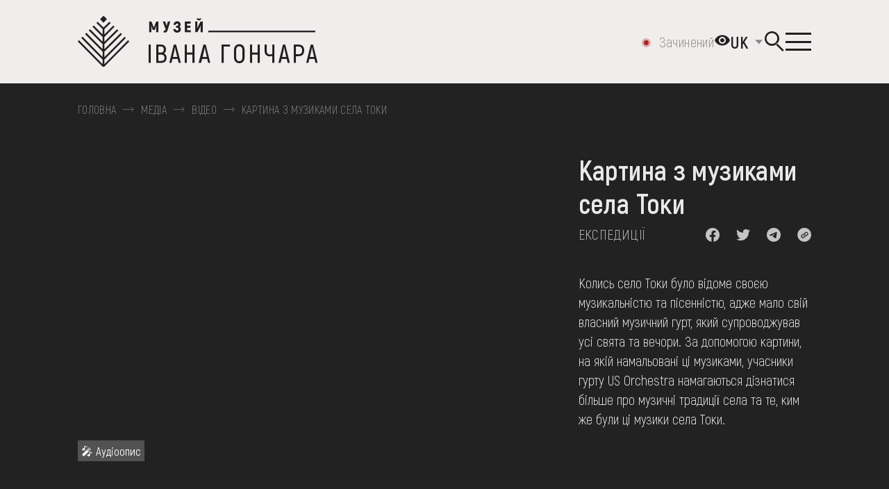

--- FILE ---
content_type: text/html; charset=UTF-8
request_url: https://honchar.org.ua/video/kartyna-z-muzykamy-sela-toky-i41
body_size: 10933
content:
<!DOCTYPE html>
<html lang="uk-UA" class="">
<head>
    <meta charset="UTF-8">
    <meta name="viewport" content="width=device-width, initial-scale=1.0">
    <meta name="format-detection" content="telephone=no">
    <link rel="shortcut icon" href="/favicon.ico?v=2">
    <link rel="apple-touch-icon" sizes="180x180" href="/apple-touch-icon.png">
    <link rel="icon" type="image/png" sizes="32x32" href="/favicon-32x32.png">
    <link rel="icon" type="image/png" sizes="16x16" href="/favicon-16x16.png">
    <link rel="manifest" href="/site.webmanifest">
    <link rel="mask-icon" href="/safari-pinned-tab.svg" color="#5bbad5">
    <meta name="msapplication-TileColor" content="#2d89ef">
    <meta name="theme-color" content="#ffffff">
    <meta name="csrf-param" content="_csrf-frontend">
<meta name="csrf-token" content="8QxIEbz5R-25PY6eIKnk9UMcA7WZ57z_7DMJ2kxE-2efPyxi-84Fusplw9dz49WGJFFt2tTK-KzVYFiMYT7LHQ==">
    <title>Картина з музиками села Токи | Музей Івана Гончара</title>
        <meta name="title" content="Картина з музиками села Токи | Музей Івана Гончара">
<meta name="description" content="Колись село Токи було відоме своєю музикальністю та пісенністю, адже мало свій власний музичний гурт, який супроводжував усі свята та вечори. За допомогою картини, на якій намальовані ці музиками, учасники гурту US Orchestra намагаються дізнатися">
<meta property="og:title" content="Картина з музиками села Токи">
<meta name="twitter:title" content="Картина з музиками села Токи">
<meta property="fb:app_id" content="4941344462551212">
<meta property="og:type" content="article">
<meta property="og:description" content="Колись село Токи було відоме своєю музикальністю та пісенністю, адже мало свій власний музичний гурт, який супроводжував усі свята та вечори. За допомогою картини, на якій намальовані ці музиками, учасники гурту US Orchestra намагаються дізнатися">
<meta name="twitter:description" content="Колись село Токи було відоме своєю музикальністю та пісенністю, адже мало свій власний музичний гурт, який супроводжував усі свята та вечори. За допомогою картини, на якій намальовані ці музиками, учасники гурту US Orchestra намагаються дізнатися">
<meta property="og:url" content="https://honchar.org.ua/video/kartyna-z-muzykamy-sela-toky-i41">
<meta property="og:image" content="https://honchar.org.ua/upload/video/2021/12/08/toky-00-07-38-46-still004_1200x630.png">
<meta name="twitter:image" content="https://honchar.org.ua/upload/video/2021/12/08/toky-00-07-38-46-still004_1200x630.png">
<meta property="og:image:width" content="1200">
<meta property="og:image:height" content="630">
<meta property="og:image:type" content="image/png">
<link href="/en/video/a-painting-of-toky-village-musicians-i42" rel="alternate" hreflang="en">
<link href="/css/style.min.css?v=1763750476" rel="stylesheet">
<link href="/css/site.css?v=1711626171" rel="stylesheet">
<script>var formUrl = "\/site\/form";
var SetCookiesForm = "\/site\/set-cookies-form";
var workStatus = "\/site\/get-work-status";</script>    <!-- Google Tag Manager -->
<script>(function(w,d,s,l,i){w[l]=w[l]||[];w[l].push({'gtm.start':
new Date().getTime(),event:'gtm.js'});var f=d.getElementsByTagName(s)[0],
j=d.createElement(s),dl=l!='dataLayer'?'&l='+l:'';j.async=true;j.src=
'https://www.googletagmanager.com/gtm.js?id='+i+dl;f.parentNode.insertBefore(j,f);
})(window,document,'script','dataLayer','GTM-P6QTS4R');</script>
<!-- End Google Tag Manager --><!--    <style>body{opacity: 0;}</style>-->
</head>
<body class="single-video ua" data-lang="ua">
<script>
    window.fbAsyncInit = function() {
        FB.init({
            appId            : '4941344462551212',
            autoLogAppEvents : true,
            xfbml            : true,
            version          : 'v12.0'
        });
    };
</script>
<script async defer crossorigin="anonymous" src="https://connect.facebook.net/uk_UA/sdk.js"></script>

<!-- Google Tag Manager (noscript) -->
<noscript><iframe src="https://www.googletagmanager.com/ns.html?id=GTM-P6QTS4R"
height="0" width="0" style="display:none;visibility:hidden"></iframe></noscript>
<!-- End Google Tag Manager (noscript) -->
    <div class="wrapper">
        <header class="header">
    <a href="#mainContent" class="mainContent" tabindex="0">Перейти до основного вмісту</a>
    <div class="header__wrapper _lp">
        <div class="header__container header__container_full">
                        <a href="/" class="header__logo  _icon-logo" aria-label="Логотип Музею Івана Гончара - на головну"></a>
            <div class="header__body">
            <button id="theme-toggle" aria-label="Налаштування кольорів: Стандартна тема" aria-pressed="false">
                <span class="icon-eye" aria-hidden="true">
                    <svg width="24" height="24" viewBox="0 0 24 24" fill="currentColor">
                        <path d="M12 4.5C7 4.5 2.73 7.61 1 12c1.73 4.39 6 7.5 11 7.5s9.27-3.11 11-7.5c-1.73-4.39-6-7.5-11-7.5zM12 17c-2.76 0-5-2.24-5-5s2.24-5 5-5 5 2.24 5 5-2.24 5-5 5zm0-8c-1.66 0-3 1.34-3 3s1.34 3 3 3 3-1.34 3-3-1.34-3-3-3z"/>
                    </svg>
                </span>
            </button>
                <div class="header__lang lang-header" role="navigation" aria-label="мова сайту">
                    <select name="lang" class="lang-header"><option selected data-href='/video/kartyna-z-muzykamy-sela-toky-i41' value='/video/kartyna-z-muzykamy-sela-toky-i41'> UK</option><option data-href='/en/video/a-painting-of-toky-village-musicians-i42' value='/en/video/a-painting-of-toky-village-musicians-i42'>EN</option></select>                </div>
                <div data-da=".body-menu__content, 1069.98,1" class="header__search search-header">
                    <button type="button" class="search-header__icon" aria-label="Пошук"></button>
                    <div class="search-header__body _icon-logo-only">
                        <div class="search-header__block _lp">
                            <div class="search-header__content">
                                <form action="/search" class="search-header__form search-form search-form-site search-form-header">
                                    <div class="search-form__line">
                                        <input autocomplete="off" type="text" name="q"
                                               placeholder="Пошук"
                                               aria-label="Пошук"
                                               data-nottext="Нічого не знайдено"
                                               data-href="/search-by-name"
                                               data-moresearch="Більше результатів за запитом"
                                               class="search-form__input input search_site_by_name input-search">
                                        <button aria-label="Пошук" type="submit" class="search-form__icon _icon-search"></button>
                                        <button type="reset" class="search-form__clear _icon-close reset-page"></button>
                                    </div>
                                    <div hidden class="search-form__results results-search-form" data-simplebar data-simplebar-auto-hide="false"></div>
                                    <div class="search-form__info">Наприклад, Козак Мамай, Гуцульщина, вишивка, скриня, ...</div>
                                </form>
                            </div>
                        </div>
                    </div>
                </div>
                <button type="button" class="icon-menu" aria-label="Показати меню" aria-expanded="false"><span></span></button>
                <div class="header__menu menu _lp" aria-hidden="true" tabindex="-1">
                    <div class="menu__body body-menu _icon-logo-only">
                        <div class="body-menu__content">
                            <nav class="body-menu__menu">
                                <div class="body-menu__sections">
                                    <div class="body-menu__section body-menu__section_sub-0" data-simplebar data-simplebar-auto-hide="false">
    <div class="body-menu__block">
        <ul class="body-menu__list">
                                            <li class="body-menu__item">
                    <a  data-sub="145" href="#"
                                                                                                 class="body-menu__link">про музей</a>
                </li>
                                            <li class="body-menu__item">
                    <a  data-sub="32" href="collections"
                                                                                                 class="body-menu__link">колекції</a>
                </li>
                                            <li class="body-menu__item">
                    <a  data-sub="44" href="#"
                                                                                                 class="body-menu__link">виставки та події</a>
                </li>
                                            <li class="body-menu__item">
                    <a  data-sub="54" href="#"
                                                                                                 class="body-menu__link">медіа</a>
                </li>
                                            <li class="body-menu__item">
                    <a  data-sub="62" href="#"
                                                                                                 class="body-menu__link">відвідати</a>
                </li>
                                            <li class="body-menu__item">
                    <a  data-sub="68" href="#"
                                                                                                 class="body-menu__link">навчитися</a>
                </li>
                                            <li class="body-menu__item">
                    <a  data-sub="72" href="#"
                                                                                                 class="body-menu__link">послуги</a>
                </li>
                    </ul>
    </div>
</div>
<div class="body-menu__section body-menu__section_sub-1" data-simplebar data-simplebar-auto-hide="false">
    <a href="" class="body-menu__back _icon-link-arrow"><span>повернутись</span></a>
                                <ul data-sub="145" class="body-menu__sub-list">
                                                        <li class="body-menu__sub-item">
                        <a                                  href="mission" class="body-menu__sub-link">місія</a>
                    </li>

                                                        <li class="body-menu__sub-item">
                        <a                                  href="/history-of-museum-and-building" class="body-menu__sub-link">історія музею та будівлі</a>
                    </li>

                                                        <li class="body-menu__sub-item">
                        <a                                  href="/ivan-honchar" class="body-menu__sub-link">іван гончар</a>
                    </li>

                                                        <li class="body-menu__sub-item">
                        <a  data-last="149"                                href="/projects" class="body-menu__sub-link">Проєкти</a>
                    </li>

                                                        <li class="body-menu__sub-item">
                        <a                                  href="/services" class="body-menu__sub-link">послуги</a>
                    </li>

                                                        <li class="body-menu__sub-item">
                        <a                                  href="/news" class="body-menu__sub-link">Новини музею</a>
                    </li>

                                                        <li class="body-menu__sub-item">
                        <a                                  href="/contacts" class="body-menu__sub-link">контакти</a>
                    </li>

                                                        <li class="body-menu__sub-item">
                        <a                                  href="/reports" class="body-menu__sub-link">Звіти</a>
                    </li>

                                                        <li class="body-menu__sub-item">
                        <a  target='_blank'                                 href="/bezbaryernist" class="body-menu__sub-link">Безбар'єрність</a>
                    </li>

                            </ul>
                                        <ul data-sub="32" class="body-menu__sub-list">
                                                        <li class="body-menu__sub-item">
                        <a                                  href="/collections" class="body-menu__sub-link">Дивитися всі</a>
                    </li>

                                                        <li class="body-menu__sub-item">
                        <a  target='_blank'                                 href="https://360.honchar.org.ua/" class="body-menu__sub-link">Комплекси вбрання 360</a>
                    </li>

                                                        <li class="body-menu__sub-item">
                        <a                                  href="/collections/view/ikonopis" class="body-menu__sub-link">іконопис</a>
                    </li>

                                                        <li class="body-menu__sub-item">
                        <a                                  href="/collections/view/malarstvo" class="body-menu__sub-link">малярство</a>
                    </li>

                                                        <li class="body-menu__sub-item">
                        <a                                  href="/collections/view/fotografii" class="body-menu__sub-link">фотографії</a>
                    </li>

                                                        <li class="body-menu__sub-item">
                        <a                                  href="/collections/view/odag" class="body-menu__sub-link">одяг</a>
                    </li>

                                                        <li class="body-menu__sub-item">
                        <a                                  href="/collections/view/aksesuari" class="body-menu__sub-link">аксесуари</a>
                    </li>

                                                        <li class="body-menu__sub-item">
                        <a                                  href="/collections/view/zbroa" class="body-menu__sub-link">зброя</a>
                    </li>

                                                        <li class="body-menu__sub-item">
                        <a                                  href="/collections/view/prikrasi-2" class="body-menu__sub-link">прикраси</a>
                    </li>

                                                        <li class="body-menu__sub-item">
                        <a                                  href="/collections/view/tkanina" class="body-menu__sub-link">тканини</a>
                    </li>

                                                        <li class="body-menu__sub-item">
                        <a                                  href="/collections/view/rusniki" class="body-menu__sub-link">рушники</a>
                    </li>

                                                        <li class="body-menu__sub-item">
                        <a                                  href="/collections/view/keramika" class="body-menu__sub-link">кераміка</a>
                    </li>

                                                        <li class="body-menu__sub-item">
                        <a                                  href="/collections/view/pisanka" class="body-menu__sub-link">писанки</a>
                    </li>

                                                        <li class="body-menu__sub-item">
                        <a                                  href="/collections/derevo" class="body-menu__sub-link">вироби з дерева</a>
                    </li>

                                                        <li class="body-menu__sub-item">
                        <a                                  href="/collections/view/sklo-2" class="body-menu__sub-link">вироби зі скла</a>
                    </li>

                                                        <li class="body-menu__sub-item">
                        <a                                  href="/collections/view/metal" class="body-menu__sub-link">вироби з металу</a>
                    </li>

                                                        <li class="body-menu__sub-item">
                        <a                                  href="/collections/view/kistka" class="body-menu__sub-link">вироби з кістки та рогу</a>
                    </li>

                                                        <li class="body-menu__sub-item">
                        <a                                  href="/collections/view/muzicni-instrumenti" class="body-menu__sub-link">музичні інструменти</a>
                    </li>

                                                        <li class="body-menu__sub-item">
                        <a                                  href="/collections/view/igraska" class="body-menu__sub-link">іграшки</a>
                    </li>

                                                        <li class="body-menu__sub-item">
                        <a                                  href="/collections/view/skulptura" class="body-menu__sub-link">скульптура</a>
                    </li>

                                                        <li class="body-menu__sub-item">
                        <a                                  href="/collections/view/istoriko-etnograficnij-albom-ukraina-i-ukrainci" class="body-menu__sub-link">історико-етнографічний альбом "україна і українці"</a>
                    </li>

                                                        <li class="body-menu__sub-item">
                        <a                                  href="/collections/view/tvorcist-ivana-goncara" class="body-menu__sub-link">творчість івана гончара</a>
                    </li>

                                                        <li class="body-menu__sub-item">
                        <a                                  href="#" class="body-menu__sub-link">графіка</a>
                    </li>

                            </ul>
                                        <ul data-sub="44" class="body-menu__sub-list">
                                                        <li class="body-menu__sub-item">
                        <a                                  href="/exhibitions" class="body-menu__sub-link">Виставки</a>
                    </li>

                                                        <li class="body-menu__sub-item">
                        <a                                  href="/events" class="body-menu__sub-link">Події</a>
                    </li>

                                                        <li class="body-menu__sub-item">
                        <a                                  href="/calendar" class="body-menu__sub-link">Календар</a>
                    </li>

                            </ul>
                                        <ul data-sub="54" class="body-menu__sub-list">
                                                        <li class="body-menu__sub-item">
                        <a                                  href="/blog" class="body-menu__sub-link">Музейний блог</a>
                    </li>

                                                        <li class="body-menu__sub-item">
                        <a                                  href="/reportage" class="body-menu__sub-link">Репортажі</a>
                    </li>

                                                        <li class="body-menu__sub-item">
                        <a  data-last="57"                                href="/video" class="body-menu__sub-link">Відео</a>
                    </li>

                            </ul>
                                        <ul data-sub="62" class="body-menu__sub-list">
                                                        <li class="body-menu__sub-item">
                        <a                                  href="https://honchar.org.ua/visit#hours_of_work" class="body-menu__sub-link">Графік роботи</a>
                    </li>

                                                        <li class="body-menu__sub-item">
                        <a                                  href="https://honchar.org.ua/visit#ticket_prices" class="body-menu__sub-link">квитки</a>
                    </li>

                                                        <li class="body-menu__sub-item">
                        <a                                  href="https://honchar.org.ua/visit#excursions" class="body-menu__sub-link">Екскурсії та активності</a>
                    </li>

                                                        <li class="body-menu__sub-item">
                        <a                                  href="https://honchar.org.ua/visit#how_to_get_there" class="body-menu__sub-link">Як доїхати</a>
                    </li>

                                                        <li class="body-menu__sub-item">
                        <a                                  href="/library" class="body-menu__sub-link">бібліотека</a>
                    </li>

                            </ul>
                                        <ul data-sub="68" class="body-menu__sub-list">
                                                        <li class="body-menu__sub-item">
                        <a                                  href="/to-learn" class="body-menu__sub-link">Схеми вишивок та кроїв</a>
                    </li>

                                                        <li class="body-menu__sub-item">
                        <a                                  href="/to-learn/onlajn-kurs-znaj-svoyu-ukrayinu-i237" class="body-menu__sub-link">Онлайн-курс «‎Знай свою Україну»</a>
                    </li>

                            </ul>
                                        <ul data-sub="72" class="body-menu__sub-list">
                                                        <li class="body-menu__sub-item">
                        <a                                  href="/services/konsultatsiyi-i245" class="body-menu__sub-link">консультації</a>
                    </li>

                                                        <li class="body-menu__sub-item">
                        <a                                  href="/services/organizatsiya-podij-i243" class="body-menu__sub-link">організація подій</a>
                    </li>

                            </ul>
            </div>

<div class="body-menu__section body-menu__section_sub-2" data-simplebar data-simplebar-auto-hide="false">
    <a href="" class="body-menu__back _icon-link-arrow"><span>повернутись</span></a>
                                                                                                                                                                                                                        <ul data-last="149" class="body-menu__last-list">

                                                                                <li class="body-menu__last-item">
                                <a  data-last="74"                                        href="/projects"
                                        class="body-menu__last-link">Дивитися всі</a>
                            </li>
                                                                                <li class="body-menu__last-item">
                                <a  data-last="74"                                        href="/projects/proyekt-polifoniya-i67"
                                        class="body-menu__last-link">Проєкт «Поліфонія»</a>
                            </li>
                                                                                <li class="body-menu__last-item">
                                <a  data-last="74"                                        href="/projects/vseukrayinskyj-dytyachyj-folklornyj-festyval-oreli-i55"
                                        class="body-menu__last-link">Фестиваль «Орелі»</a>
                            </li>
                                                                                <li class="body-menu__last-item">
                                <a  data-last="74"                                        href="/projects/nich-tradytsijnogo-tantsyu-i65"
                                        class="body-menu__last-link">Ніч традиційного танцю</a>
                            </li>
                                                                                <li class="body-menu__last-item">
                                <a  data-last="74"                                        href="/projects/festyval-kupajlo-v-legedzynomu-i63"
                                        class="body-menu__last-link">Фестиваль «Купайло в Легедзиному»</a>
                            </li>
                                                                                <li class="body-menu__last-item">
                                <a  data-last="74"                                        href="/projects/yarmarky-tradytsijnogo-mystetstva-i61"
                                        class="body-menu__last-link">Ярмарки традиційного мистецтва</a>
                            </li>
                                                                                <li class="body-menu__last-item">
                                <a  data-last="74"                                        href="/projects/vseukrayinskyj-festyval-kobzarska-trijtsya-i60"
                                        class="body-menu__last-link">Всеукраїнський фестиваль «Кобзарська Трійця»</a>
                            </li>
                                            </ul>
                                                                                                                                                                                                                                                                                                                                                                                                                                                                                                                                                                                                                                                                                                                                                                                                                                                                                                                                                                                                                                                                                                                                                                                                                                                                                                                                                                                                                                                                                                                                                                                                                                                                                                                    <ul data-last="57" class="body-menu__last-list">

                                                                                <li class="body-menu__last-item">
                                <a  data-last="74"                                        href="/video"
                                        class="body-menu__last-link">Дивитися всі</a>
                            </li>
                                                                                <li class="body-menu__last-item">
                                <a  data-last="74"                                        href="/video/obryady"
                                        class="body-menu__last-link">Обряди</a>
                            </li>
                                                                                <li class="body-menu__last-item">
                                <a  data-last="74"                                        href="/video/remesla"
                                        class="body-menu__last-link">Ремесла</a>
                            </li>
                                                                                <li class="body-menu__last-item">
                                <a  data-last="74"                                        href="/video/ekspedytsiyi"
                                        class="body-menu__last-link">Експедиції</a>
                            </li>
                                                                                <li class="body-menu__last-item">
                                <a  data-last="74"                                        href="/video/majstry"
                                        class="body-menu__last-link">Майстри</a>
                            </li>
                                                                                <li class="body-menu__last-item">
                                <a  data-last="74"                                        href="/video/folklor"
                                        class="body-menu__last-link">Фольклор</a>
                            </li>
                                                                                <li class="body-menu__last-item">
                                <a  data-last="74"                                        href="/video/svyata"
                                        class="body-menu__last-link">Свята</a>
                            </li>
                                                                                <li class="body-menu__last-item">
                                <a  data-last="74"                                        href="/video/tradytsijna-kuhnya"
                                        class="body-menu__last-link">Традиційна кухня</a>
                            </li>
                                            </ul>
                                                                                                                                                                                                                                                                                                                                                                                                                                                                                                                                                                            </div>                                </div>
                            </nav>
                            <div class="body-menu__footer footer-body-menu">
                                <div class="footer-body-menu__content">
                                    <ul data-da=".body-menu__block,767.98" class="menu-footer"><li class='elements_183  menu-footer__item'><a  class='menu-footer__link _icon-faq' href='/faq'>FAQ</a></li><li class='elements_184  menu-footer__item'><a  class='menu-footer__link _icon-shop' href='online-shop'>Онлайн-крамниця</a></li><li class='elements_185  menu-footer__item'><a  class='menu-footer__link _icon-donate' href='/donate'>Підтримати</a></li></ul>                                    <ul class="menu-social">
                                                                                    <li class="menu-social__item">
                                                <a href="https://www.facebook.com/honcharmuseum/" target="_blank" class="menu-social__item _icon-facebook-lite" aria-label="Ми у Facebook"></a></li>
                                                                                                                            <li class="menu-social__item">
                                                <a href="https://www.instagram.com/honchar.museum/" target="_blank"  class="menu-social__item _icon-instagram-lite" aria-label="Ми в Instagram"></a></li>
                                                                                                                            <li class="menu-social__item">
                                                <a href="https://www.youtube.com/c/HoncharOrgUa/" target="_blank"  class="menu-social__item _icon-youtube-lite" aria-label="Наш Youtube канал"></a></li>
                                                                                                                            <li class="menu-social__item">
                                                <a href="https://www.tripadvisor.com/Attraction_Review-g294474-d2249388-Reviews-Ivan_Gonchar_Museum_National_Center_of_Folk_Culture-Kyiv_Kiev.html" target="_blank" class="menu-social__item _icon-tripadvizor-lite" aria-label="Tripadvizor"></a></li>
                                                                                                                            <li class="menu-social__item">
                                                <a href="https://artsandculture.google.com/partner/national-center-of-folk-culture" target="_blank"  class="menu-social__item _icon-google-lite" aria-label="Колекція на Google Art Project"></a></li>
                                                                            </ul>
                                    <ul  class="menu-footer menu-footer_contacts"><li class='elements_189  menu-footer__item'><a  class='menu-footer__link ' href='contacts'>контакти</a></li></ul>                                </div>
                            </div>
                        </div>
                    </div>
                </div>
            </div>
        </div>
            </div>
</header>        <main class="page" style="background-color: #f7f5f5;" id="mainContent">
    <div class="link-alert">
        <p class="link-alert__text">Посилання скопійовано</p>
        <div class="link-alert__icon">
            <span></span>
            <span></span>
        </div>
    </div>
    <div class="single-video__heading">
        <div class="breadcrumbs breadcrumbs_dark">
    <div class="breadcrumbs__container ">
        <ul class="breadcrumbs__content" tag="div"><div class="breadcrumbs__item"><a class="" href="/">Головна</a><span class="link"></span></div><div class="breadcrumbs__item"><a href="#">Медіа</a><span class="link"></span></div><div class="breadcrumbs__item"><a href="/video">Відео</a><span class="link"></span></div> <div class="breadcrumbs__item"  aria-current="location">Картина з музиками села Токи</div></ul>    </div>
</div>        <div aria-owns="video_title_h1"></div><div class="single-video__content">
            <div class="single-video__container">
                <div class="single-video__row">
                    <div class="single-video__video-box">
                                                <div class="single-video__video">
                            <div id="ytplayer"></div>
                            <!-- якщо в id відео є |, то в фрейм додавати те що до |, а для того що після |, зробити окремий фрейм який показується після натиснення на кнопку "🎤 Аудіоопис" яка має знаходитись під відео, якщо | немає, то в фрейм додавати те що є в id відео -->
                                                                                            <iframe class="video-without-audio" src="https://www.youtube.com/embed/gNkW2gF0D2Q?rel=0&amp;autoplay=1&mute=1" title="Картина з музиками села Токи" frameborder="0" allow="accelerometer; autoplay; clipboard-write; encrypted-media; gyroscope; picture-in-picture" allowfullscreen></iframe>
                                <!-- цей фрейм має бути скритий і показуватися після натиснення на кнопку "🎤 Аудіоопис" яка має знаходитись під відео, також завантажуватись має коли натиснути на кнопку "🎤 Аудіоопис" -->
                                <iframe class="video-with-audio hidden" data-src="https://www.youtube.com/embed/1-9Us8IfCQU?rel=0&amp;autoplay=1" title="Картина з музиками села Токи" frameborder="0" allow="accelerometer; autoplay; clipboard-write; encrypted-media; gyroscope; picture-in-picture" allowfullscreen></iframe>
                                <button class="btn audio-description-button-without-audio hidden">Без опису</button>
                                <button class="btn audio-description-button">🎤 Аудіоопис</button>
                                                    </div>
                                            </div>
                    <div class="single-video__description">
                                                <div class="single-video__title" id="video_title_h1" role="heading" aria-level="1">Картина з музиками села Токи</div>
                        <div class="single-video__share">
                                                            <div class="single-video__tag">
                                                                            <a href="/video/ekspedytsiyi" class="article-heading__rubric">
                                            Експедиції                                        </a>
                                                                    </div>
                                                        <div class="single-video__interactive">
                                <div class="single-video__action" role="heading" aria-level="2">
                                   поділитися                                </div>
                                <div class="single-video__icons">
                                    <a href="javascript:void(0)" onclick="social_share('fb')" class="single-video__icon _icon-facebook" role="button" aria-label="Поширити у Facebook"></a>
                                    <a href="javascript:void(0)" onclick="social_share('tw')" class="single-video__icon _icon-twitter" role="button" aria-label="Поширити у X (twitter)"></a>
                                    <a href="javascript:void(0)" onclick="social_share('telegram')" class="single-video__icon _icon-telegram"role="button" aria-label="Поширити у Telegram"></a>
                                    <a href="javascript:void(0)" class="single-video__icon __link-copy _icon-link" role="button" aria-label="скопіювати посилання"></a>
                                </div>
                            </div>
                        </div>
                        <div class="single-video__text">
                            <p>Колись село Токи було відоме своєю музикальністю та пісенністю, адже мало свій власний музичний гурт, який супроводжував усі свята та вечори. За допомогою картини, на якій намальовані ці музиками, учасники гурту US Orchestra намагаються дізнатися більше про музичні традиції села та те, ким же були ці музики села Токи.</p>                        </div>
                    </div>
                </div>
            </div>
        </div>
    </div>

                <div class="up-block">
    <div class="up-block__container ">
        <a href="#" class="up-block__link _icon-up">нагору</a>
    </div>
</div></main>
                <footer data-observe="footer" class="footer">
    <div class="footer__container ">
        <div class="footer__header header-footer">
            <a href="/" class="header-footer__logo _icon-logo" aria-label="на головну"></a>
            <nav class="header-footer__menu">
                <ul  class="header-footer__list"><li class='elements_5  header-footer__item'><a  class='header-footer__link ' href='mission'>про музей</a></li><li class='elements_7  header-footer__item'><a  class='header-footer__link ' href='/collections'>колекції</a></li><li class='elements_202  header-footer__item'><a  class='header-footer__link ' href='/projects'>Проєкти</a></li><li class='elements_10  header-footer__item'><a  class='header-footer__link ' href='to-learn'>вишивати та кроїти</a></li><li class='elements_9  header-footer__item'><a  class='header-footer__link ' href='/blog'>блог</a></li><li class='elements_11  header-footer__item'><a  class='header-footer__link ' href='/visit'>відвідати</a></li></ul>            </nav>
        </div>
        <div class="footer__body body-footer">
            <div class="body-footer__section body-footer__section_contacts">
                <div class="body-footer__block">
                    <div class="body-footer__label _icon-map" role="heading" aria-level="2">Контакти</div>
                    <div class="body-footer__text">
                        <p>м. Київ, вул. Лаврська, 19</p>
                                                <p>тел.:                                                            <a href="tel:0442889268">(044) 288-92-68</a>,                                                             <a href="tel:0442805210"> (044) 280-52-10</a>                                                    </p>
                                                                        <p>e-mail:                                                        <a href="mailto:honchar.museum@kyivcity.gov.ua">honchar.museum@kyivcity.gov.ua</a>                                                    </p>
                                            </div>
                </div>
                <div class="body-footer__block">
                    <div class="body-footer__label _icon-schedule" role="heading" aria-level="2">Графік роботи</div>
                    <div class="body-footer__text">
                        <p>Ср - Нд: 10:00 - 18:00</p>
                        <p>Пн - Вт: вихідні</p>
                    </div>
                </div>
            </div>
            <div class="body-footer__section body-footer__section_friends">
                <div class="body-footer__block">
                    <div class="body-footer__label" role="heading" aria-level="2">Підтримати нас</div>
                    <ul  class="body-footer__list"><li class='elements_179  '><a  class='body-footer__link link link_min link_gray ' href='/donate'><span>Фондувати</span></a></li><li class='elements_180  '><a  class='body-footer__link link link_min link_gray ' href='/gift-an-exhibit'><span>Подарувати експонат</span></a></li></ul>                </div>
            </div>
            <div class="body-footer__section body-footer__section_social">
                <div class="body-footer__block">
                    <div class="body-footer__label" role="heading" aria-level="2">Будьте з нами
</div>
                    <ul class="body-footer__social social-footer">
                                                <li class="social-footer__item"><a href="https://www.facebook.com/honcharmuseum/" target="_blank" class="social-footer__link _icon-facebook-lite">Ми у Facebook</a></li>
                                                                        <li class="social-footer__item"><a href="https://www.instagram.com/honchar.museum/" target="_blank"  class="social-footer__link _icon-instagram-lite">Ми в Instagram</a></li>
                                                                        <li class="social-footer__item"><a href="https://www.youtube.com/c/HoncharOrgUa/" target="_blank"  class="social-footer__link _icon-youtube-lite">Наш Youtube канал</a></li>
                                                                        <li class="social-footer__item"><a href="https://www.tripadvisor.com/Attraction_Review-g294474-d2249388-Reviews-Ivan_Gonchar_Museum_National_Center_of_Folk_Culture-Kyiv_Kiev.html" target="_blank"  class="social-footer__link _icon-tripadvizor-lite">Tripadvizor</a></li>
                                                                        <li class="social-footer__item"><a href="https://artsandculture.google.com/partner/national-center-of-folk-culture" target="_blank" class="social-footer__link _icon-google-lite">Колекція на Google Art Project</a></li>
                                            </ul>
                </div>
            </div>
                <div data-da=".bottom-footer, 1330,0" class="body-footer__section body-footer__section_subscribe">
        <div class="body-footer__block subscribe">
            <div class="subscribe__label" role="heading" aria-level="2">Підписатися</div>
                <form id="w6" class="subscribe__form" action="/video/kartyna-z-muzykamy-sela-toky-i41" method="post" enctype="multipart/form-data">
<input type="hidden" name="_csrf-frontend" value="8QxIEbz5R-25PY6eIKnk9UMcA7WZ57z_7DMJ2kxE-2efPyxi-84Fusplw9dz49WGJFFt2tTK-KzVYFiMYT7LHQ==">            <input type="hidden" name="formId" value="1">
        <div class="form-group field-formvalidatemodel-email required">

<input type="text" id="formvalidatemodel-email" class="subscribe__input input" name="FormValidateModel[email]" placeholder="введіть email" aria-required="true">

<div class="help-block"></div>
</div>            <input type="hidden" name="formId" value="1">
        <button type="submit" class="subscribe__button _icon-link-arrow btn-default btn" name="submit">надіслати</button>        </form>
        </div>
    </div>
        </div>

        <div class="footer__bottom bottom-footer">
            <div class="bottom-footer__body">
                <div class="bottom-footer__copy">© 2026 Музей Івана Гончара. Всі права захищено.</div>
                                    <div class="bottom-footer__help help-footer">
                        <div class="help-footer__label">Сайт створено за підтримки:</div>
                        <div class="help-footer__items">
                                                            <a href="https://ucf.in.ua/" target="_blank" class="help-footer__item">
                                    <img src="/img/footer/ukf.svg?_v=1638274880303" alt="Український культурний фонд">
                                </a>
                                                                                        <a href="https://zagoriy.foundation/" target="_blank" class="help-footer__item">
                                    <picture><source srcset="/img/footer/zagory.webp" type="image/webp">
                                        <img src="/img/footer/zagory.png?_v=1638274880303" alt="Zagory Foundation">
                                    </picture>
                                </a>
                                                    </div>
                    </div>
                                <ul  class="bottom-footer__menu"><li class='elements_1  bottom-footer__item'><a  class='bottom-footer__link ' href='/policy'>Політика конфіденційності</a></li><li class='elements_2  bottom-footer__item'><a  class='bottom-footer__link ' href='/terms'>Терміни та умови</a></li></ul>            </div>
        </div>
    </div>
    </footer>
            </div>
    <script src="/assets/53266d44/jquery.js?v=1652703141"></script>
<script src="/assets/aea61530/yii.js?v=1652703141"></script>
<script src="https://unpkg.com/@lottiefiles/lottie-player@1.5.2/dist/lottie-player.js"></script>
<script src="/js/main.min.js?v=1739382227"></script>
<script src="/js/site.js?v=1705555275"></script>
<script src="/assets/aea61530/yii.validation.js?v=1652703141"></script>
<script src="/assets/aea61530/yii.activeForm.js?v=1652703141"></script>
<script>jQuery(function ($) {
jQuery('#w6').yiiActiveForm([{"id":"formvalidatemodel-email","name":"email","container":".field-formvalidatemodel-email","input":"#formvalidatemodel-email","validate":function (attribute, value, messages, deferred, $form) {yii.validation.required(value, messages, {"message":"Необхідно заповнити \"email\"."});yii.validation.email(value, messages, {"pattern":/^[a-zA-Z0-9!#$%&'*+\/=?^_`{|}~-]+(?:\.[a-zA-Z0-9!#$%&'*+\/=?^_`{|}~-]+)*@(?:[a-zA-Z0-9](?:[a-zA-Z0-9-]*[a-zA-Z0-9])?\.)+[a-zA-Z0-9](?:[a-zA-Z0-9-]*[a-zA-Z0-9])?$/,"fullPattern":/^[^@]*<[a-zA-Z0-9!#$%&'*+\/=?^_`{|}~-]+(?:\.[a-zA-Z0-9!#$%&'*+\/=?^_`{|}~-]+)*@(?:[a-zA-Z0-9](?:[a-zA-Z0-9-]*[a-zA-Z0-9])?\.)+[a-zA-Z0-9](?:[a-zA-Z0-9-]*[a-zA-Z0-9])?>$/,"allowName":false,"message":"Значення \u0022email\u0022 не є правильною email адресою.","enableIDN":false,"skipOnEmpty":1});}}], []);
    $(document).ready(function () {
        $('.header__menu.menu._lp *').attr('tabindex', -1)
        $('.search-header__body._icon-logo-only *').attr('tabindex', -1)
        $(".icon-menu").on("click", function () {

            // Отримуємо поточний стан aria-expanded
            let isExpanded = $(this).attr("aria-expanded") === "true";

            // Оновлюємо aria-expanded
            $(this).attr("aria-expanded", !isExpanded);
            if (isExpanded) {
                $('.header__menu.menu._lp').attr('aria-hidden', true)
                $('.header__menu.menu._lp').attr('tabindex', -1)
                $('.header__menu.menu._lp *').attr('tabindex', -1)
            } else {
                $('.header__menu.menu._lp').removeAttr('aria-hidden')
                $('.header__menu.menu._lp').removeAttr('tabindex')
                $('.header__menu.menu._lp *').removeAttr('tabindex')
            }
        });
        $(".search-header__icon").on("click", function () {

            // Отримуємо поточний стан aria-expanded
            let isExpanded = $(this).attr("aria-expanded") === "true";

            // Оновлюємо aria-expanded
            $(this).attr("aria-expanded", !isExpanded);
            if (isExpanded) {
                $('.search-header__body._icon-logo-only').attr('aria-hidden', true)
                $('.search-header__body._icon-logo-only').attr('tabindex', -1)
                $('.search-header__body._icon-logo-only *').attr('tabindex', -1)
            } else {
                $('.search-header__body._icon-logo-only').removeAttr('aria-hidden')
                $('.search-header__body._icon-logo-only').removeAttr('tabindex')
                $('.search-header__body._icon-logo-only *').removeAttr('tabindex')
            }
        });

        $(".select button").on("click", function () {

            // Отримуємо поточний стан aria-expanded
            let isExpanded = $(this).attr("aria-expanded") === "true";

            // Оновлюємо aria-expanded
            $(this).attr("aria-expanded", !isExpanded);
        });
        
        function applyTheme(themeName) {
            let savedTheme = localStorage.getItem("selectedTheme");
            if (savedTheme) {
                $("body").removeClass('inverted');
                $("body *:not(img):not(script):not(.main-screen *)").removeClass(savedTheme);
                $(".slide-main-screen__content *").removeClass(savedTheme);
            }
            if (themeName == 'inverted') {
                $("body").addClass('inverted');
                localStorage.setItem("selectedTheme", themeName);
            } else if (themeName) {
                $("body *:not(img):not(script):not(.main-screen *)").addClass(themeName);
                $(".slide-main-screen__content *").addClass(themeName);
                localStorage.setItem("selectedTheme", themeName);
            } else {
                resetTheme()
            }
            
            const themeLabels = {
                'sepia': 'Сепія',
                'black-on-white': 'Чорне на білому',
                'black-on-yellow': 'Чорне на жовтому',
                'blue-on-yellow': 'Синє на жовтому',
                'green-on-white': 'Зелене на білому',
                'inverted': 'Інверсія',
                'white-on-black': 'Біле на чорному',
                'yellow-on-black': 'Жовте на чорному',
                'yellow-on-blue': 'Жовте на синьому',
                'white-on-green': 'Біле на зеленому'
            };
            $("#theme-toggle").attr('aria-label', `Налаштування кольорів: ${themeLabels[themeName] || 'Стандартна тема'}`);
        }
        
        function resetTheme() {
            $("body").removeClass('inverted');
            $("*").removeClass(localStorage.getItem("selectedTheme"));
            localStorage.removeItem("selectedTheme");
            $("#theme-toggle").attr('aria-label', 'Налаштування кольорів: Стандартна тема');
        }
        
        $("#theme-toggle").after(`
            <div id="theme-popup">
                <h2 style="color:#fff;">Обрати тему</h2>
                <select id="theme-select">
                    <option value="">Стандартна тема</option>
                    <option class="sepia" value="sepia">Сепія</option>
                    <option class="black-on-white" value="black-on-white">Чорне на білому</option>
                    <option class="black-on-yellow" value="black-on-yellow">Чорне на жовтому</option>
                    <option class="blue-on-yellow" value="blue-on-yellow">Синє на жовтому</option>
                    <option class="green-on-white" value="green-on-white">Зелене на білому</option>
                    <option class="inverted" value="inverted">Інверсія</option>
                    <option class="white-on-black" value="white-on-black">Біле на чорному</option>
                    <option class="yellow-on-black" value="yellow-on-black">Жовте на чорному</option>
                    <option class="yellow-on-blue" value="yellow-on-blue">Жовте на синьому</option>
                    <option class="white-on-green" value="white-on-green">Біле на зеленому</option>
                </select>
                <button id="reset-theme">Скинути</button>
                <button id="close-popup">Закрити</button>
            </div>
        `);
        
        $("#theme-popup").hide();
        
        $('body').on('click', "#theme-toggle", function(e) {
            let isExpanded = $(this).attr("aria-pressed") === "true";
            $(this).attr("aria-pressed", !isExpanded);
            $("#theme-popup").toggle();
        });
        
        $('body').on('change', "#theme-select", function() {
            applyTheme($(this).val());
        });
        
        $('body').on('click', "#reset-theme", function() {
            resetTheme();
        });
        
        $('body').on('click', "#close-popup", function() {
            $("#theme-popup").hide();
            $("#theme-toggle").attr("aria-pressed", "false");
        });
        
        let savedTheme = localStorage.getItem("selectedTheme");
        if (savedTheme) {
            applyTheme(savedTheme);
            $("#theme-select").val(savedTheme);
        }

        // audio description
        $("body").on("click", ".audio-description-button", function() {
            $('.video-with-audio').attr('src', $('.video-with-audio').attr("data-src"));
            $('.video-with-audio').removeClass('hidden');
            $('.video-without-audio').addClass('hidden');
            $('.video-without-audio').attr('data-src', $('.video-without-audio').attr("src"));
            $('.video-without-audio').attr('src', '');
            //btn
            $(".btn.audio-description-button-without-audio").removeClass('hidden');
            $('.btn.audio-description-button').addClass('hidden');
        });

        $("body").on("click", ".audio-description-button-without-audio", function() {
            $('.video-with-audio').attr('src', '');
            $('.video-with-audio').addClass('hidden');
            $('.video-without-audio').removeClass('hidden');
            $('.video-without-audio').attr('src', $('.video-without-audio').attr("data-src"));
            //btn
            $(".btn.audio-description-button").removeClass('hidden');
            $('.btn.audio-description-button-without-audio').addClass('hidden');
        });
        
        $('body').on('click', '.textforblind summary', function() {
            $(this).toggleClass('_active');
        });
        $('body').on('click', '.details-collection-item__spoller .details-collection-item__label', function() {
            if ($(this).attr("aria-expanded") === "true") {
                $(this).attr("aria-expanded", "false");
            } else {
                $(this).attr("aria-expanded", "true");
            }
        });
    });
});</script><div class="popup-request error-popup">
    <div class="popup-window">
        <div class="popup-close"></div>
        <div class="popup-window__title">
            <h1>Сталася помилка.</h1>
        </div>
        <div class="popup-window__subtitle">
            <p>Будь ласка, спробуйте пізніше.</p>
        </div>
    </div>
</div>
<div class="popup-request success-popup">
    <div class="popup-window">
        <div class="popup-close"></div>
        <div class="popup-window__title">
            <h1>Дякуємо за звернення!</h1>
        </div>
        <div class="popup-window__subtitle">
            <p>Ми зв'яжемося з вами протягом 5-ти робочих днів.</p>
        </div>
    </div>
</div>
<div class="popup-request internet_block">

    <div class="popup-content">
        <div class="popup-header">
            <div class="popup-close"></div>
        </div>
        <div class="popup-body">
            <div class="popup-content__title">
            <h1>Інтернет-умови використання матеріалів з онлайн-колекцій Національного центру народної культури «Музей Івана Гончара»</h1>
            <p>Інформація в процесі наповнення.</p>        </div>
        </div>
        <div class="popup-footer"></div>
    </div>
</div>
</body>
</html>
